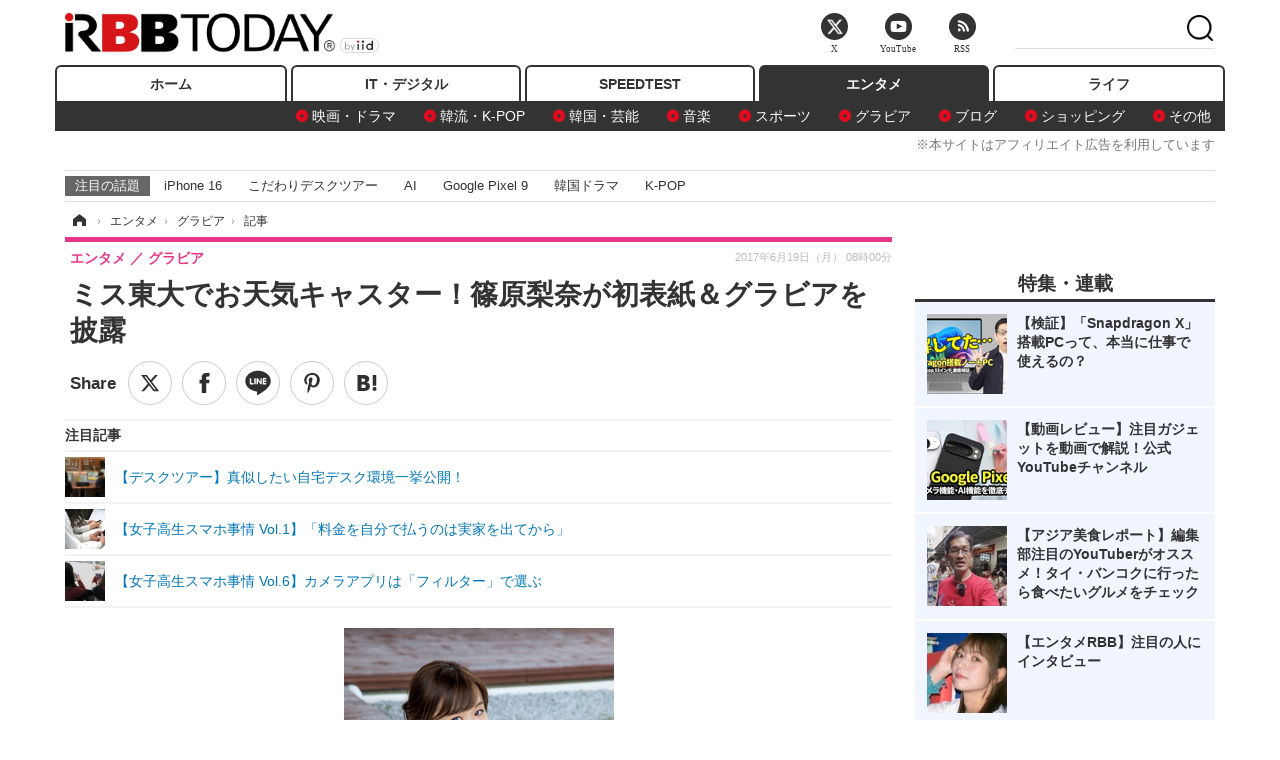

--- FILE ---
content_type: text/javascript;charset=utf-8
request_url: https://id.cxense.com/public/user/id?json=%7B%22identities%22%3A%5B%7B%22type%22%3A%22ckp%22%2C%22id%22%3A%22mkkhxczo1846tz53%22%7D%2C%7B%22type%22%3A%22lst%22%2C%22id%22%3A%221aronz4g1nds53rqdcqw3wru3p%22%7D%2C%7B%22type%22%3A%22cst%22%2C%22id%22%3A%221aronz4g1nds53rqdcqw3wru3p%22%7D%5D%7D&callback=cXJsonpCB7
body_size: 206
content:
/**/
cXJsonpCB7({"httpStatus":200,"response":{"userId":"cx:2o9wk2z59vh5xblz2r6wv78pf:1ynfr4c7s47tn","newUser":false}})

--- FILE ---
content_type: text/javascript;charset=utf-8
request_url: https://p1cluster.cxense.com/p1.js
body_size: 101
content:
cX.library.onP1('1aronz4g1nds53rqdcqw3wru3p');
